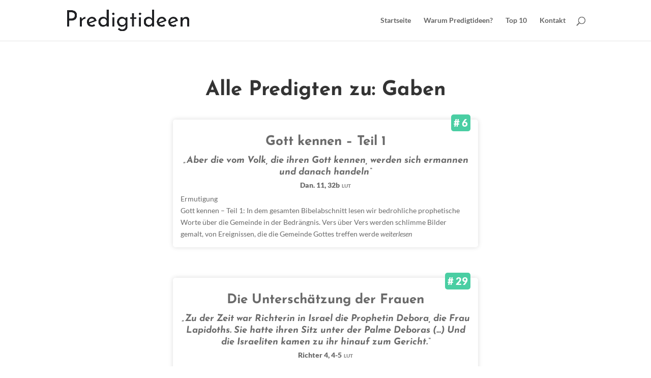

--- FILE ---
content_type: text/css
request_url: https://predigtideen.de/wp-content/et-cache/213/et-core-unified-cpt-deferred-213.min.css?ver=1764941667
body_size: 99
content:
.et-db #et-boc .et-l .et_pb_text_0_tb_body h1{font-weight:700;font-size:40px;text-align:center}.et-db #et-boc .et-l .et_pb_text_1_tb_body{max-width:600px}.et-db #et-boc .et-l .et_pb_text_1_tb_body.et_pb_module{margin-left:auto!important;margin-right:auto!important}